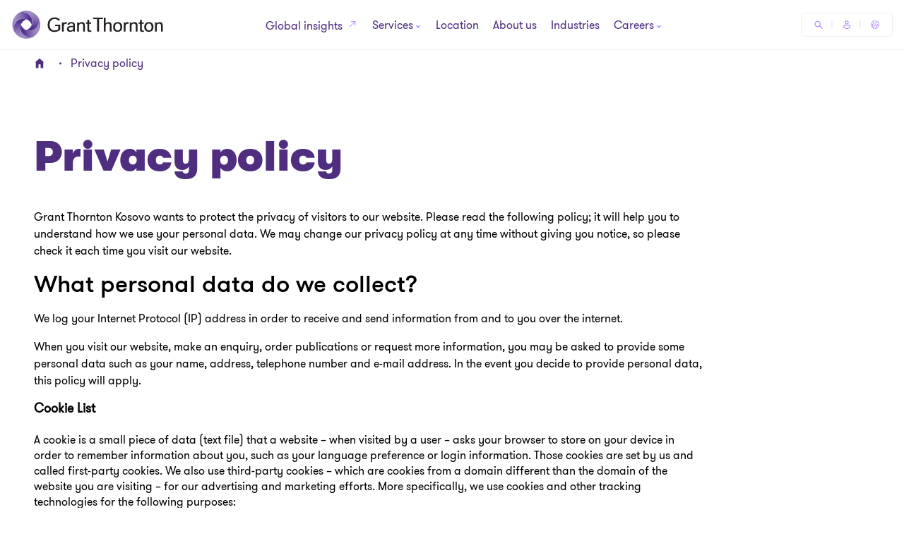

--- FILE ---
content_type: text/css
request_url: https://www.grantthornton-ks.com/dist/v2/css-v2/pages/t55-governance-page.css?v=3248.0.0.0
body_size: -50
content:
.t55-governance-page{--block-max-width: 114rem}.t55-governance-page .gt-main-title{margin-top:32px;max-width:948px;color:#4f2d7f;font-weight:var(--font-weight-black)}@media (min-width: 1200px){.t55-governance-page .gt-main-title{margin-top:80px;margin-bottom:40px}}.t55-governance-page .text-area__contents{max-width:948px;margin-bottom:32px}@media (min-width: 768px){.t55-governance-page .text-area__contents{margin-bottom:64px}}@media (min-width: 768px){.t55-governance-page .text-area__contents .video-block-v2,.t55-governance-page .text-area__contents .dynamic-pdf,.t55-governance-page .text-area__contents .related-contents__image--block,.t55-governance-page .text-area__contents .accordion-v2,.t55-governance-page .text-area__contents .gt-dataTable-wrapper,.t55-governance-page .text-area__contents .table-v2-container{width:calc(100vw - 96px - var(--scrollbar-width))}}@media (min-width: 1300px){.t55-governance-page .text-area__contents .video-block-v2,.t55-governance-page .text-area__contents .dynamic-pdf,.t55-governance-page .text-area__contents .related-contents__image--block,.t55-governance-page .text-area__contents .accordion-v2,.t55-governance-page .text-area__contents .gt-dataTable-wrapper,.t55-governance-page .text-area__contents .table-v2-container{width:var(--block-max-width)}}@media (min-width: 1024px){.t55-governance-page .onpage-navigation{margin:40px 0 60px;padding:0;width:100%}}.t55-governance-page .EPiServerForms{margin-bottom:64px}.t55-governance-page .rd-form,.t55-governance-page .ms365-form,.t55-governance-page .marketo-embed-form,.t55-governance-page .EPiServerForms,.t55-governance-page .hbspt-form,.t55-governance-page #up-form{--form-field-input-border-width: 0.1rem;--form-field-input-border-radius: 4px;--form-upload-button-background-color: #fff;--form-field-input-text-color: #000;--form-field-input-border-color: #ccc4bd;--form-input-border-color-focus: #4f2d7f;--form-input-border-color-filled: #ccc4bd;--form-field-input-background-color: #fff;--form-field-label-text-color: #666;--form-field-label-text-color-hover: #000;--form-field-label-text-color-focus: #4f2d7f;--color-focus-visible: #4f2d7f;--form-range-input-background-color: #ccc4bd;--form-range-thumb-background-color: #666;--form-choice-label-text-color: #000;--form-checkbox-border-color-checked: #4f2d7f;--form-select-icon-background-color: #f2f0ee;--form-step-progress-bar-background-color: #ccc4bd;--form-step-progress-bar-background-color-active: #a06dff;--form-step-progress-bar-background-color-current: #fff;--form-step-progress-bar-border-color-current: #4f2d7f;--form-field-button-text-color: #ce2c2c;--form-range-thumb-focus-background-color: #4f2d7f;--form-validation-error-color: #ce2c2c;--form-rangeslider-tooltip-text-color: #fff;--form-rangeslider-tooltip-background-color: #4f2d7f;--form-label-background-color: #fff;--form-upload-button-background-color: #f2f0ee}.t55-governance-page .container .glide-v2__controls{margin-left:auto;margin-right:auto}

/*# sourceMappingURL=t55-governance-page.css.map */
